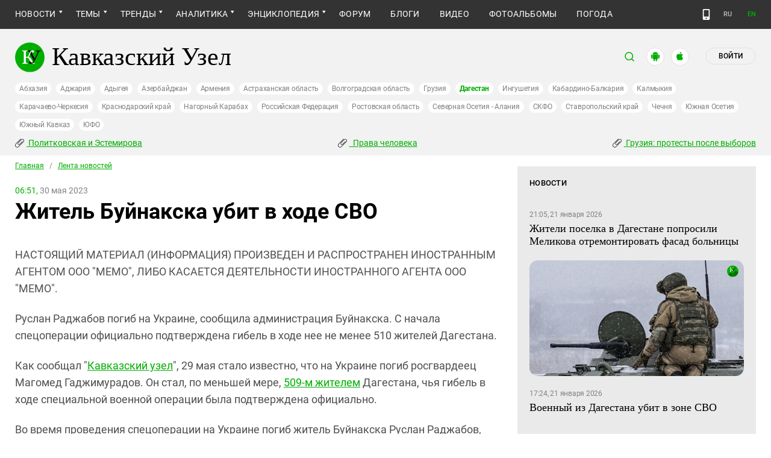

--- FILE ---
content_type: image/svg+xml
request_url: https://www.kavkaz-uzel.media/assets/redesign/net_9-40a3a39c3e1de9db75e18bc3cce73e5719178bb3b9f7b4b51b10489e50c20d4a.svg
body_size: 478
content:
<svg width="24" height="24" viewBox="0 0 24 24" fill="none" xmlns="http://www.w3.org/2000/svg">
<g id="RSS">
<rect width="24" height="24" rx="12" fill="#FF6600"/>
<path id="Vector" d="M10.101 15.9539C10.101 16.8722 9.35 17.619 8.42618 17.619C7.50236 17.619 6.75134 16.8722 6.75134 15.9539C6.75134 15.0353 7.50236 14.2885 8.42618 14.2885C9.35 14.2885 10.101 15.0356 10.101 15.9539ZM19.6723 17.6194C19.6976 13.7891 17.9165 9.99401 14.9323 7.57174C12.6588 5.68438 9.71513 4.61456 6.75134 4.62458V7.59724C10.2582 7.55687 13.7145 9.45425 15.5157 12.4521C16.4688 14.0074 16.9744 15.7929 16.9774 17.6142H19.6723V17.6194ZM15.1051 17.6194C15.12 15.1567 13.9428 12.7344 12.0195 11.1901C10.5477 9.98915 8.65485 9.31278 6.75165 9.3231V11.8261C8.82215 11.8009 10.8523 12.9819 11.8418 14.7933C12.3239 15.66 12.5771 16.6341 12.5779 17.6245H15.1051V17.6194Z" fill="white"/>
</g>
</svg>
